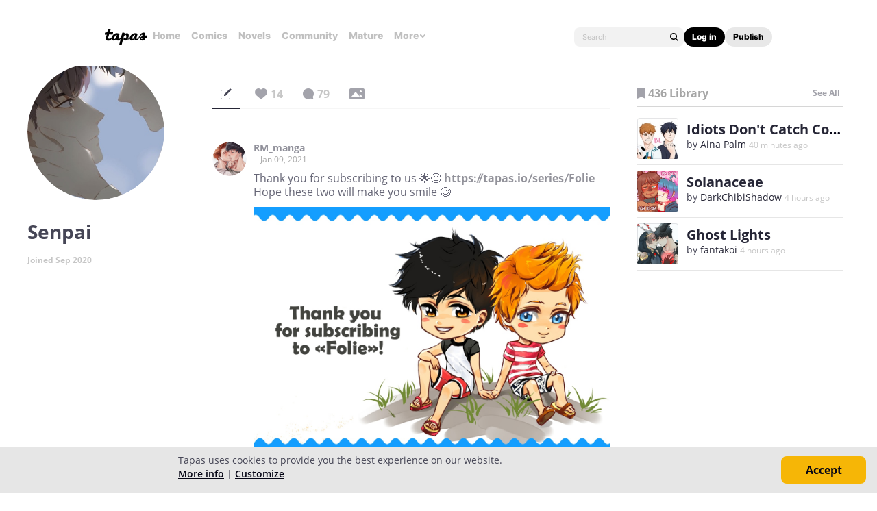

--- FILE ---
content_type: text/html; charset=utf-8
request_url: https://id.abr.ge/api/v2/third-party-cookie/identifier.html?requestID=644665357
body_size: 443
content:
<!DOCTYPE html>
<html>
<head><meta charset="utf-8"></head>
<body>

<pre>
    requestID: 644665357
    Reply: map[uuid:e96cbf3e-4d4d-4933-a813-8630f77a9d06]
</pre>
<script>
    var message = {
        requestID: '644665357',
        
        reply: (document.cookie.indexOf('ab180ClientId=') !== -1) ? {"uuid":"e96cbf3e-4d4d-4933-a813-8630f77a9d06"} : { error: 'Third party cookie is not supported' }
        
    }

    window.parent.postMessage(
        
        JSON.stringify(message)
        
    , '*');
</script>
</body>
</html>


--- FILE ---
content_type: text/javascript; charset=utf-8
request_url: https://app.link/_r?sdk=web2.86.5&branch_key=key_live_ldk4mdNH1zcoGVBwIjDYMjidFCj4FWGU&callback=branch_callback__0
body_size: 66
content:
/**/ typeof branch_callback__0 === 'function' && branch_callback__0("1545581756138637996");